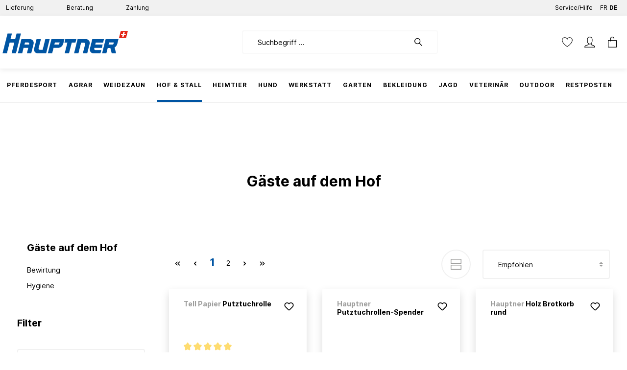

--- FILE ---
content_type: text/html; charset=utf-8
request_url: https://www.google.com/recaptcha/api2/anchor?ar=1&k=6LdzKJMbAAAAALVCtCkzEyD3X3IhbxG2kcp65o46&co=aHR0cHM6Ly9oYXVwdG5lci5jaDo0NDM.&hl=en&v=N67nZn4AqZkNcbeMu4prBgzg&size=invisible&anchor-ms=20000&execute-ms=30000&cb=whfli4kym97x
body_size: 49491
content:
<!DOCTYPE HTML><html dir="ltr" lang="en"><head><meta http-equiv="Content-Type" content="text/html; charset=UTF-8">
<meta http-equiv="X-UA-Compatible" content="IE=edge">
<title>reCAPTCHA</title>
<style type="text/css">
/* cyrillic-ext */
@font-face {
  font-family: 'Roboto';
  font-style: normal;
  font-weight: 400;
  font-stretch: 100%;
  src: url(//fonts.gstatic.com/s/roboto/v48/KFO7CnqEu92Fr1ME7kSn66aGLdTylUAMa3GUBHMdazTgWw.woff2) format('woff2');
  unicode-range: U+0460-052F, U+1C80-1C8A, U+20B4, U+2DE0-2DFF, U+A640-A69F, U+FE2E-FE2F;
}
/* cyrillic */
@font-face {
  font-family: 'Roboto';
  font-style: normal;
  font-weight: 400;
  font-stretch: 100%;
  src: url(//fonts.gstatic.com/s/roboto/v48/KFO7CnqEu92Fr1ME7kSn66aGLdTylUAMa3iUBHMdazTgWw.woff2) format('woff2');
  unicode-range: U+0301, U+0400-045F, U+0490-0491, U+04B0-04B1, U+2116;
}
/* greek-ext */
@font-face {
  font-family: 'Roboto';
  font-style: normal;
  font-weight: 400;
  font-stretch: 100%;
  src: url(//fonts.gstatic.com/s/roboto/v48/KFO7CnqEu92Fr1ME7kSn66aGLdTylUAMa3CUBHMdazTgWw.woff2) format('woff2');
  unicode-range: U+1F00-1FFF;
}
/* greek */
@font-face {
  font-family: 'Roboto';
  font-style: normal;
  font-weight: 400;
  font-stretch: 100%;
  src: url(//fonts.gstatic.com/s/roboto/v48/KFO7CnqEu92Fr1ME7kSn66aGLdTylUAMa3-UBHMdazTgWw.woff2) format('woff2');
  unicode-range: U+0370-0377, U+037A-037F, U+0384-038A, U+038C, U+038E-03A1, U+03A3-03FF;
}
/* math */
@font-face {
  font-family: 'Roboto';
  font-style: normal;
  font-weight: 400;
  font-stretch: 100%;
  src: url(//fonts.gstatic.com/s/roboto/v48/KFO7CnqEu92Fr1ME7kSn66aGLdTylUAMawCUBHMdazTgWw.woff2) format('woff2');
  unicode-range: U+0302-0303, U+0305, U+0307-0308, U+0310, U+0312, U+0315, U+031A, U+0326-0327, U+032C, U+032F-0330, U+0332-0333, U+0338, U+033A, U+0346, U+034D, U+0391-03A1, U+03A3-03A9, U+03B1-03C9, U+03D1, U+03D5-03D6, U+03F0-03F1, U+03F4-03F5, U+2016-2017, U+2034-2038, U+203C, U+2040, U+2043, U+2047, U+2050, U+2057, U+205F, U+2070-2071, U+2074-208E, U+2090-209C, U+20D0-20DC, U+20E1, U+20E5-20EF, U+2100-2112, U+2114-2115, U+2117-2121, U+2123-214F, U+2190, U+2192, U+2194-21AE, U+21B0-21E5, U+21F1-21F2, U+21F4-2211, U+2213-2214, U+2216-22FF, U+2308-230B, U+2310, U+2319, U+231C-2321, U+2336-237A, U+237C, U+2395, U+239B-23B7, U+23D0, U+23DC-23E1, U+2474-2475, U+25AF, U+25B3, U+25B7, U+25BD, U+25C1, U+25CA, U+25CC, U+25FB, U+266D-266F, U+27C0-27FF, U+2900-2AFF, U+2B0E-2B11, U+2B30-2B4C, U+2BFE, U+3030, U+FF5B, U+FF5D, U+1D400-1D7FF, U+1EE00-1EEFF;
}
/* symbols */
@font-face {
  font-family: 'Roboto';
  font-style: normal;
  font-weight: 400;
  font-stretch: 100%;
  src: url(//fonts.gstatic.com/s/roboto/v48/KFO7CnqEu92Fr1ME7kSn66aGLdTylUAMaxKUBHMdazTgWw.woff2) format('woff2');
  unicode-range: U+0001-000C, U+000E-001F, U+007F-009F, U+20DD-20E0, U+20E2-20E4, U+2150-218F, U+2190, U+2192, U+2194-2199, U+21AF, U+21E6-21F0, U+21F3, U+2218-2219, U+2299, U+22C4-22C6, U+2300-243F, U+2440-244A, U+2460-24FF, U+25A0-27BF, U+2800-28FF, U+2921-2922, U+2981, U+29BF, U+29EB, U+2B00-2BFF, U+4DC0-4DFF, U+FFF9-FFFB, U+10140-1018E, U+10190-1019C, U+101A0, U+101D0-101FD, U+102E0-102FB, U+10E60-10E7E, U+1D2C0-1D2D3, U+1D2E0-1D37F, U+1F000-1F0FF, U+1F100-1F1AD, U+1F1E6-1F1FF, U+1F30D-1F30F, U+1F315, U+1F31C, U+1F31E, U+1F320-1F32C, U+1F336, U+1F378, U+1F37D, U+1F382, U+1F393-1F39F, U+1F3A7-1F3A8, U+1F3AC-1F3AF, U+1F3C2, U+1F3C4-1F3C6, U+1F3CA-1F3CE, U+1F3D4-1F3E0, U+1F3ED, U+1F3F1-1F3F3, U+1F3F5-1F3F7, U+1F408, U+1F415, U+1F41F, U+1F426, U+1F43F, U+1F441-1F442, U+1F444, U+1F446-1F449, U+1F44C-1F44E, U+1F453, U+1F46A, U+1F47D, U+1F4A3, U+1F4B0, U+1F4B3, U+1F4B9, U+1F4BB, U+1F4BF, U+1F4C8-1F4CB, U+1F4D6, U+1F4DA, U+1F4DF, U+1F4E3-1F4E6, U+1F4EA-1F4ED, U+1F4F7, U+1F4F9-1F4FB, U+1F4FD-1F4FE, U+1F503, U+1F507-1F50B, U+1F50D, U+1F512-1F513, U+1F53E-1F54A, U+1F54F-1F5FA, U+1F610, U+1F650-1F67F, U+1F687, U+1F68D, U+1F691, U+1F694, U+1F698, U+1F6AD, U+1F6B2, U+1F6B9-1F6BA, U+1F6BC, U+1F6C6-1F6CF, U+1F6D3-1F6D7, U+1F6E0-1F6EA, U+1F6F0-1F6F3, U+1F6F7-1F6FC, U+1F700-1F7FF, U+1F800-1F80B, U+1F810-1F847, U+1F850-1F859, U+1F860-1F887, U+1F890-1F8AD, U+1F8B0-1F8BB, U+1F8C0-1F8C1, U+1F900-1F90B, U+1F93B, U+1F946, U+1F984, U+1F996, U+1F9E9, U+1FA00-1FA6F, U+1FA70-1FA7C, U+1FA80-1FA89, U+1FA8F-1FAC6, U+1FACE-1FADC, U+1FADF-1FAE9, U+1FAF0-1FAF8, U+1FB00-1FBFF;
}
/* vietnamese */
@font-face {
  font-family: 'Roboto';
  font-style: normal;
  font-weight: 400;
  font-stretch: 100%;
  src: url(//fonts.gstatic.com/s/roboto/v48/KFO7CnqEu92Fr1ME7kSn66aGLdTylUAMa3OUBHMdazTgWw.woff2) format('woff2');
  unicode-range: U+0102-0103, U+0110-0111, U+0128-0129, U+0168-0169, U+01A0-01A1, U+01AF-01B0, U+0300-0301, U+0303-0304, U+0308-0309, U+0323, U+0329, U+1EA0-1EF9, U+20AB;
}
/* latin-ext */
@font-face {
  font-family: 'Roboto';
  font-style: normal;
  font-weight: 400;
  font-stretch: 100%;
  src: url(//fonts.gstatic.com/s/roboto/v48/KFO7CnqEu92Fr1ME7kSn66aGLdTylUAMa3KUBHMdazTgWw.woff2) format('woff2');
  unicode-range: U+0100-02BA, U+02BD-02C5, U+02C7-02CC, U+02CE-02D7, U+02DD-02FF, U+0304, U+0308, U+0329, U+1D00-1DBF, U+1E00-1E9F, U+1EF2-1EFF, U+2020, U+20A0-20AB, U+20AD-20C0, U+2113, U+2C60-2C7F, U+A720-A7FF;
}
/* latin */
@font-face {
  font-family: 'Roboto';
  font-style: normal;
  font-weight: 400;
  font-stretch: 100%;
  src: url(//fonts.gstatic.com/s/roboto/v48/KFO7CnqEu92Fr1ME7kSn66aGLdTylUAMa3yUBHMdazQ.woff2) format('woff2');
  unicode-range: U+0000-00FF, U+0131, U+0152-0153, U+02BB-02BC, U+02C6, U+02DA, U+02DC, U+0304, U+0308, U+0329, U+2000-206F, U+20AC, U+2122, U+2191, U+2193, U+2212, U+2215, U+FEFF, U+FFFD;
}
/* cyrillic-ext */
@font-face {
  font-family: 'Roboto';
  font-style: normal;
  font-weight: 500;
  font-stretch: 100%;
  src: url(//fonts.gstatic.com/s/roboto/v48/KFO7CnqEu92Fr1ME7kSn66aGLdTylUAMa3GUBHMdazTgWw.woff2) format('woff2');
  unicode-range: U+0460-052F, U+1C80-1C8A, U+20B4, U+2DE0-2DFF, U+A640-A69F, U+FE2E-FE2F;
}
/* cyrillic */
@font-face {
  font-family: 'Roboto';
  font-style: normal;
  font-weight: 500;
  font-stretch: 100%;
  src: url(//fonts.gstatic.com/s/roboto/v48/KFO7CnqEu92Fr1ME7kSn66aGLdTylUAMa3iUBHMdazTgWw.woff2) format('woff2');
  unicode-range: U+0301, U+0400-045F, U+0490-0491, U+04B0-04B1, U+2116;
}
/* greek-ext */
@font-face {
  font-family: 'Roboto';
  font-style: normal;
  font-weight: 500;
  font-stretch: 100%;
  src: url(//fonts.gstatic.com/s/roboto/v48/KFO7CnqEu92Fr1ME7kSn66aGLdTylUAMa3CUBHMdazTgWw.woff2) format('woff2');
  unicode-range: U+1F00-1FFF;
}
/* greek */
@font-face {
  font-family: 'Roboto';
  font-style: normal;
  font-weight: 500;
  font-stretch: 100%;
  src: url(//fonts.gstatic.com/s/roboto/v48/KFO7CnqEu92Fr1ME7kSn66aGLdTylUAMa3-UBHMdazTgWw.woff2) format('woff2');
  unicode-range: U+0370-0377, U+037A-037F, U+0384-038A, U+038C, U+038E-03A1, U+03A3-03FF;
}
/* math */
@font-face {
  font-family: 'Roboto';
  font-style: normal;
  font-weight: 500;
  font-stretch: 100%;
  src: url(//fonts.gstatic.com/s/roboto/v48/KFO7CnqEu92Fr1ME7kSn66aGLdTylUAMawCUBHMdazTgWw.woff2) format('woff2');
  unicode-range: U+0302-0303, U+0305, U+0307-0308, U+0310, U+0312, U+0315, U+031A, U+0326-0327, U+032C, U+032F-0330, U+0332-0333, U+0338, U+033A, U+0346, U+034D, U+0391-03A1, U+03A3-03A9, U+03B1-03C9, U+03D1, U+03D5-03D6, U+03F0-03F1, U+03F4-03F5, U+2016-2017, U+2034-2038, U+203C, U+2040, U+2043, U+2047, U+2050, U+2057, U+205F, U+2070-2071, U+2074-208E, U+2090-209C, U+20D0-20DC, U+20E1, U+20E5-20EF, U+2100-2112, U+2114-2115, U+2117-2121, U+2123-214F, U+2190, U+2192, U+2194-21AE, U+21B0-21E5, U+21F1-21F2, U+21F4-2211, U+2213-2214, U+2216-22FF, U+2308-230B, U+2310, U+2319, U+231C-2321, U+2336-237A, U+237C, U+2395, U+239B-23B7, U+23D0, U+23DC-23E1, U+2474-2475, U+25AF, U+25B3, U+25B7, U+25BD, U+25C1, U+25CA, U+25CC, U+25FB, U+266D-266F, U+27C0-27FF, U+2900-2AFF, U+2B0E-2B11, U+2B30-2B4C, U+2BFE, U+3030, U+FF5B, U+FF5D, U+1D400-1D7FF, U+1EE00-1EEFF;
}
/* symbols */
@font-face {
  font-family: 'Roboto';
  font-style: normal;
  font-weight: 500;
  font-stretch: 100%;
  src: url(//fonts.gstatic.com/s/roboto/v48/KFO7CnqEu92Fr1ME7kSn66aGLdTylUAMaxKUBHMdazTgWw.woff2) format('woff2');
  unicode-range: U+0001-000C, U+000E-001F, U+007F-009F, U+20DD-20E0, U+20E2-20E4, U+2150-218F, U+2190, U+2192, U+2194-2199, U+21AF, U+21E6-21F0, U+21F3, U+2218-2219, U+2299, U+22C4-22C6, U+2300-243F, U+2440-244A, U+2460-24FF, U+25A0-27BF, U+2800-28FF, U+2921-2922, U+2981, U+29BF, U+29EB, U+2B00-2BFF, U+4DC0-4DFF, U+FFF9-FFFB, U+10140-1018E, U+10190-1019C, U+101A0, U+101D0-101FD, U+102E0-102FB, U+10E60-10E7E, U+1D2C0-1D2D3, U+1D2E0-1D37F, U+1F000-1F0FF, U+1F100-1F1AD, U+1F1E6-1F1FF, U+1F30D-1F30F, U+1F315, U+1F31C, U+1F31E, U+1F320-1F32C, U+1F336, U+1F378, U+1F37D, U+1F382, U+1F393-1F39F, U+1F3A7-1F3A8, U+1F3AC-1F3AF, U+1F3C2, U+1F3C4-1F3C6, U+1F3CA-1F3CE, U+1F3D4-1F3E0, U+1F3ED, U+1F3F1-1F3F3, U+1F3F5-1F3F7, U+1F408, U+1F415, U+1F41F, U+1F426, U+1F43F, U+1F441-1F442, U+1F444, U+1F446-1F449, U+1F44C-1F44E, U+1F453, U+1F46A, U+1F47D, U+1F4A3, U+1F4B0, U+1F4B3, U+1F4B9, U+1F4BB, U+1F4BF, U+1F4C8-1F4CB, U+1F4D6, U+1F4DA, U+1F4DF, U+1F4E3-1F4E6, U+1F4EA-1F4ED, U+1F4F7, U+1F4F9-1F4FB, U+1F4FD-1F4FE, U+1F503, U+1F507-1F50B, U+1F50D, U+1F512-1F513, U+1F53E-1F54A, U+1F54F-1F5FA, U+1F610, U+1F650-1F67F, U+1F687, U+1F68D, U+1F691, U+1F694, U+1F698, U+1F6AD, U+1F6B2, U+1F6B9-1F6BA, U+1F6BC, U+1F6C6-1F6CF, U+1F6D3-1F6D7, U+1F6E0-1F6EA, U+1F6F0-1F6F3, U+1F6F7-1F6FC, U+1F700-1F7FF, U+1F800-1F80B, U+1F810-1F847, U+1F850-1F859, U+1F860-1F887, U+1F890-1F8AD, U+1F8B0-1F8BB, U+1F8C0-1F8C1, U+1F900-1F90B, U+1F93B, U+1F946, U+1F984, U+1F996, U+1F9E9, U+1FA00-1FA6F, U+1FA70-1FA7C, U+1FA80-1FA89, U+1FA8F-1FAC6, U+1FACE-1FADC, U+1FADF-1FAE9, U+1FAF0-1FAF8, U+1FB00-1FBFF;
}
/* vietnamese */
@font-face {
  font-family: 'Roboto';
  font-style: normal;
  font-weight: 500;
  font-stretch: 100%;
  src: url(//fonts.gstatic.com/s/roboto/v48/KFO7CnqEu92Fr1ME7kSn66aGLdTylUAMa3OUBHMdazTgWw.woff2) format('woff2');
  unicode-range: U+0102-0103, U+0110-0111, U+0128-0129, U+0168-0169, U+01A0-01A1, U+01AF-01B0, U+0300-0301, U+0303-0304, U+0308-0309, U+0323, U+0329, U+1EA0-1EF9, U+20AB;
}
/* latin-ext */
@font-face {
  font-family: 'Roboto';
  font-style: normal;
  font-weight: 500;
  font-stretch: 100%;
  src: url(//fonts.gstatic.com/s/roboto/v48/KFO7CnqEu92Fr1ME7kSn66aGLdTylUAMa3KUBHMdazTgWw.woff2) format('woff2');
  unicode-range: U+0100-02BA, U+02BD-02C5, U+02C7-02CC, U+02CE-02D7, U+02DD-02FF, U+0304, U+0308, U+0329, U+1D00-1DBF, U+1E00-1E9F, U+1EF2-1EFF, U+2020, U+20A0-20AB, U+20AD-20C0, U+2113, U+2C60-2C7F, U+A720-A7FF;
}
/* latin */
@font-face {
  font-family: 'Roboto';
  font-style: normal;
  font-weight: 500;
  font-stretch: 100%;
  src: url(//fonts.gstatic.com/s/roboto/v48/KFO7CnqEu92Fr1ME7kSn66aGLdTylUAMa3yUBHMdazQ.woff2) format('woff2');
  unicode-range: U+0000-00FF, U+0131, U+0152-0153, U+02BB-02BC, U+02C6, U+02DA, U+02DC, U+0304, U+0308, U+0329, U+2000-206F, U+20AC, U+2122, U+2191, U+2193, U+2212, U+2215, U+FEFF, U+FFFD;
}
/* cyrillic-ext */
@font-face {
  font-family: 'Roboto';
  font-style: normal;
  font-weight: 900;
  font-stretch: 100%;
  src: url(//fonts.gstatic.com/s/roboto/v48/KFO7CnqEu92Fr1ME7kSn66aGLdTylUAMa3GUBHMdazTgWw.woff2) format('woff2');
  unicode-range: U+0460-052F, U+1C80-1C8A, U+20B4, U+2DE0-2DFF, U+A640-A69F, U+FE2E-FE2F;
}
/* cyrillic */
@font-face {
  font-family: 'Roboto';
  font-style: normal;
  font-weight: 900;
  font-stretch: 100%;
  src: url(//fonts.gstatic.com/s/roboto/v48/KFO7CnqEu92Fr1ME7kSn66aGLdTylUAMa3iUBHMdazTgWw.woff2) format('woff2');
  unicode-range: U+0301, U+0400-045F, U+0490-0491, U+04B0-04B1, U+2116;
}
/* greek-ext */
@font-face {
  font-family: 'Roboto';
  font-style: normal;
  font-weight: 900;
  font-stretch: 100%;
  src: url(//fonts.gstatic.com/s/roboto/v48/KFO7CnqEu92Fr1ME7kSn66aGLdTylUAMa3CUBHMdazTgWw.woff2) format('woff2');
  unicode-range: U+1F00-1FFF;
}
/* greek */
@font-face {
  font-family: 'Roboto';
  font-style: normal;
  font-weight: 900;
  font-stretch: 100%;
  src: url(//fonts.gstatic.com/s/roboto/v48/KFO7CnqEu92Fr1ME7kSn66aGLdTylUAMa3-UBHMdazTgWw.woff2) format('woff2');
  unicode-range: U+0370-0377, U+037A-037F, U+0384-038A, U+038C, U+038E-03A1, U+03A3-03FF;
}
/* math */
@font-face {
  font-family: 'Roboto';
  font-style: normal;
  font-weight: 900;
  font-stretch: 100%;
  src: url(//fonts.gstatic.com/s/roboto/v48/KFO7CnqEu92Fr1ME7kSn66aGLdTylUAMawCUBHMdazTgWw.woff2) format('woff2');
  unicode-range: U+0302-0303, U+0305, U+0307-0308, U+0310, U+0312, U+0315, U+031A, U+0326-0327, U+032C, U+032F-0330, U+0332-0333, U+0338, U+033A, U+0346, U+034D, U+0391-03A1, U+03A3-03A9, U+03B1-03C9, U+03D1, U+03D5-03D6, U+03F0-03F1, U+03F4-03F5, U+2016-2017, U+2034-2038, U+203C, U+2040, U+2043, U+2047, U+2050, U+2057, U+205F, U+2070-2071, U+2074-208E, U+2090-209C, U+20D0-20DC, U+20E1, U+20E5-20EF, U+2100-2112, U+2114-2115, U+2117-2121, U+2123-214F, U+2190, U+2192, U+2194-21AE, U+21B0-21E5, U+21F1-21F2, U+21F4-2211, U+2213-2214, U+2216-22FF, U+2308-230B, U+2310, U+2319, U+231C-2321, U+2336-237A, U+237C, U+2395, U+239B-23B7, U+23D0, U+23DC-23E1, U+2474-2475, U+25AF, U+25B3, U+25B7, U+25BD, U+25C1, U+25CA, U+25CC, U+25FB, U+266D-266F, U+27C0-27FF, U+2900-2AFF, U+2B0E-2B11, U+2B30-2B4C, U+2BFE, U+3030, U+FF5B, U+FF5D, U+1D400-1D7FF, U+1EE00-1EEFF;
}
/* symbols */
@font-face {
  font-family: 'Roboto';
  font-style: normal;
  font-weight: 900;
  font-stretch: 100%;
  src: url(//fonts.gstatic.com/s/roboto/v48/KFO7CnqEu92Fr1ME7kSn66aGLdTylUAMaxKUBHMdazTgWw.woff2) format('woff2');
  unicode-range: U+0001-000C, U+000E-001F, U+007F-009F, U+20DD-20E0, U+20E2-20E4, U+2150-218F, U+2190, U+2192, U+2194-2199, U+21AF, U+21E6-21F0, U+21F3, U+2218-2219, U+2299, U+22C4-22C6, U+2300-243F, U+2440-244A, U+2460-24FF, U+25A0-27BF, U+2800-28FF, U+2921-2922, U+2981, U+29BF, U+29EB, U+2B00-2BFF, U+4DC0-4DFF, U+FFF9-FFFB, U+10140-1018E, U+10190-1019C, U+101A0, U+101D0-101FD, U+102E0-102FB, U+10E60-10E7E, U+1D2C0-1D2D3, U+1D2E0-1D37F, U+1F000-1F0FF, U+1F100-1F1AD, U+1F1E6-1F1FF, U+1F30D-1F30F, U+1F315, U+1F31C, U+1F31E, U+1F320-1F32C, U+1F336, U+1F378, U+1F37D, U+1F382, U+1F393-1F39F, U+1F3A7-1F3A8, U+1F3AC-1F3AF, U+1F3C2, U+1F3C4-1F3C6, U+1F3CA-1F3CE, U+1F3D4-1F3E0, U+1F3ED, U+1F3F1-1F3F3, U+1F3F5-1F3F7, U+1F408, U+1F415, U+1F41F, U+1F426, U+1F43F, U+1F441-1F442, U+1F444, U+1F446-1F449, U+1F44C-1F44E, U+1F453, U+1F46A, U+1F47D, U+1F4A3, U+1F4B0, U+1F4B3, U+1F4B9, U+1F4BB, U+1F4BF, U+1F4C8-1F4CB, U+1F4D6, U+1F4DA, U+1F4DF, U+1F4E3-1F4E6, U+1F4EA-1F4ED, U+1F4F7, U+1F4F9-1F4FB, U+1F4FD-1F4FE, U+1F503, U+1F507-1F50B, U+1F50D, U+1F512-1F513, U+1F53E-1F54A, U+1F54F-1F5FA, U+1F610, U+1F650-1F67F, U+1F687, U+1F68D, U+1F691, U+1F694, U+1F698, U+1F6AD, U+1F6B2, U+1F6B9-1F6BA, U+1F6BC, U+1F6C6-1F6CF, U+1F6D3-1F6D7, U+1F6E0-1F6EA, U+1F6F0-1F6F3, U+1F6F7-1F6FC, U+1F700-1F7FF, U+1F800-1F80B, U+1F810-1F847, U+1F850-1F859, U+1F860-1F887, U+1F890-1F8AD, U+1F8B0-1F8BB, U+1F8C0-1F8C1, U+1F900-1F90B, U+1F93B, U+1F946, U+1F984, U+1F996, U+1F9E9, U+1FA00-1FA6F, U+1FA70-1FA7C, U+1FA80-1FA89, U+1FA8F-1FAC6, U+1FACE-1FADC, U+1FADF-1FAE9, U+1FAF0-1FAF8, U+1FB00-1FBFF;
}
/* vietnamese */
@font-face {
  font-family: 'Roboto';
  font-style: normal;
  font-weight: 900;
  font-stretch: 100%;
  src: url(//fonts.gstatic.com/s/roboto/v48/KFO7CnqEu92Fr1ME7kSn66aGLdTylUAMa3OUBHMdazTgWw.woff2) format('woff2');
  unicode-range: U+0102-0103, U+0110-0111, U+0128-0129, U+0168-0169, U+01A0-01A1, U+01AF-01B0, U+0300-0301, U+0303-0304, U+0308-0309, U+0323, U+0329, U+1EA0-1EF9, U+20AB;
}
/* latin-ext */
@font-face {
  font-family: 'Roboto';
  font-style: normal;
  font-weight: 900;
  font-stretch: 100%;
  src: url(//fonts.gstatic.com/s/roboto/v48/KFO7CnqEu92Fr1ME7kSn66aGLdTylUAMa3KUBHMdazTgWw.woff2) format('woff2');
  unicode-range: U+0100-02BA, U+02BD-02C5, U+02C7-02CC, U+02CE-02D7, U+02DD-02FF, U+0304, U+0308, U+0329, U+1D00-1DBF, U+1E00-1E9F, U+1EF2-1EFF, U+2020, U+20A0-20AB, U+20AD-20C0, U+2113, U+2C60-2C7F, U+A720-A7FF;
}
/* latin */
@font-face {
  font-family: 'Roboto';
  font-style: normal;
  font-weight: 900;
  font-stretch: 100%;
  src: url(//fonts.gstatic.com/s/roboto/v48/KFO7CnqEu92Fr1ME7kSn66aGLdTylUAMa3yUBHMdazQ.woff2) format('woff2');
  unicode-range: U+0000-00FF, U+0131, U+0152-0153, U+02BB-02BC, U+02C6, U+02DA, U+02DC, U+0304, U+0308, U+0329, U+2000-206F, U+20AC, U+2122, U+2191, U+2193, U+2212, U+2215, U+FEFF, U+FFFD;
}

</style>
<link rel="stylesheet" type="text/css" href="https://www.gstatic.com/recaptcha/releases/N67nZn4AqZkNcbeMu4prBgzg/styles__ltr.css">
<script nonce="jCZbOgCvV3lIZ3_G9fUtaQ" type="text/javascript">window['__recaptcha_api'] = 'https://www.google.com/recaptcha/api2/';</script>
<script type="text/javascript" src="https://www.gstatic.com/recaptcha/releases/N67nZn4AqZkNcbeMu4prBgzg/recaptcha__en.js" nonce="jCZbOgCvV3lIZ3_G9fUtaQ">
      
    </script></head>
<body><div id="rc-anchor-alert" class="rc-anchor-alert"></div>
<input type="hidden" id="recaptcha-token" value="[base64]">
<script type="text/javascript" nonce="jCZbOgCvV3lIZ3_G9fUtaQ">
      recaptcha.anchor.Main.init("[\x22ainput\x22,[\x22bgdata\x22,\x22\x22,\[base64]/[base64]/[base64]/bmV3IHJbeF0oY1swXSk6RT09Mj9uZXcgclt4XShjWzBdLGNbMV0pOkU9PTM/bmV3IHJbeF0oY1swXSxjWzFdLGNbMl0pOkU9PTQ/[base64]/[base64]/[base64]/[base64]/[base64]/[base64]/[base64]/[base64]\x22,\[base64]\\u003d\\u003d\x22,\x22J8K3HDcrY3szAA0xwrDClmTDqg/CvcO2w6EvwpUmw6zDisK/w71sRMO9woHDu8OEJQ7CnmbDgsKfwqA8wpckw4Q/LV7CtWBrw7cOfybCmMOpEsOOSHnCukIIIMOawqcRdW8KJ8ODw4bCqCUvwobDscK8w4vDjMOFHRtWU8KCwrzCssOsXj/Cg8Ocw6nChCfCmcOYwqHCtsKKwrJVPgjClsKGUcOcaiLCq8K6wrPClj8QwonDl1wawoDCsww6wq/CoMKlwqF2w6QVwojDmcKdSsOswo3Dqidfw4Eqwr9bw5LDqcKtw5ktw7JjNsOgJCzDhnXDosOow54Bw7gQw5w4w4ofSxZFA8KRGMKbwpU9Cl7DpxTDo8OVQ3AfEsK+E0xmw4scw4HDicOqw6/Cg8K0BMK+ZMOKX33DrcK2J8KVw7LCncOSDsOlwqXCl2TDuW/DrTPDgCo5AcKyB8O1Rz3DgcKLEFwbw4zCni7CjmkxwpXDvMKcw7MKwq3CuMOeE8KKNMKWKMOGwrMTOz7CqU99Yg7Ch8OsahEpP8KDwosbwoklQcOPw7BXw71xwqhTVcOCK8K8w7NefzZuw7BHwoHCucOVW8OjZT7CjsOUw5dYw7/DjcKPUsOXw5PDq8Omwo4+w77Cl8O/BEXDjnwzwqPDscOHZ2JuWcOYC0bDi8KewqhYw7vDjMOTwrI8wqTDtEx4w7FgwoA/wqsaYC7CiWnCi2DClFzCu8OYdELCvF9RbsK9aCPCjsOrw7AJDDpbYXlnBsOUw7DCkMOGLnjDkRQPGkAMYHLCvzNLUiAVXQU6UcKUPk7Dt8O3IMKAwo/DjcKsW08+RTDCnsOYdcKZw7XDtk3DsXnDpcOfwrTCnT9YOMKzwqfCgirCoHfCqsKKwqLDmsOKUklrMH3DokUbfxVEI8OpworCq3h6aVZzQyHCvcKcasOpfMOWFsK2P8OjwpRqKgXDqcO0HVTDmcKFw5gCOMOFw5d4wpXCpndKwo/DulU4FMOUbsOdWMOgWlfCvkXDpyt4wpXDuR/CoXUyFWHDq8K2OcOOYS/DrF56KcKVwppGMgnCgCxLw5ppw7DCncO5wp9TXWzCvTXCvSg2w73Dkj0bwr/[base64]/[base64]/DkHjCjmYEwrUUwp7CvsO4J8K+LjTDn1Y4SsOhwq/ChWd2RC8uwpTDkSBPw694eX3DkjfCq0QoMMKvw57Dh8KSw4oURmnDocOpw57DjsOXOsOkXMOXb8KTw6bDpmHDiGXDgsO+EMKlHCfClHhmasKMw6QLKMOIwp0EA8Kdw6F4wqV8D8OewqDDj8KzR2g9w5HCjMKvLRzDsWDCi8OjJQDDghxmGk9ww7bClW3DsxLDjxk1QV/[base64]/w4nCmX/[base64]/[base64]/[base64]/DtsOlODPCpcKfdRjCu8OZwrdywoLDuMKtwrxVaMOVwq9lwpsKwq/[base64]/DncKuAhfDosKsw6F6UThcw6ZEEMOAw57Ci8O4EkYawrgkVMOSwpl7JiZgw7I6WlXDi8O6fjHDnTAIUcORw6nCscOtw4LCu8Oxw4krworDvMKMwpgRw4nDgcOww5vCnsK1YA01w6jCi8Omw4XDqwk9GT9Ow7/[base64]/ChCDClhjDom0ew6nDrMKiNwc7w6taQsOwwoUrYcO/fGZkV8KqI8OETsOJwr3CjG7ChEo0L8OWNBHDoMKuwrnDoC9AwpJkHMOeHsOew6PDryR8w6nDjCFCwr/CisK8w7PDk8OUwqDDnnDDgnAEw4rCizzDoMKXNB5Cw5zCqsK3MHPCmsKGw5wrB2/DiEHClsKywoLClT0hwozDsDbDvcO3wpQgw4Iew73Dtj8dFMKLw4fDknoNK8ObL8KNOBXDoMKoVm/CvMKnw6xvwqcvPRrCgsOiwqM8T8OZwosJXsOnR8OEGcOxDwhew7Qbwpxfw6bDiWHCqg7CvcOGwrXCsMK/[base64]/DvcKJwpVYwr3CrMOEwr/DqCbDssKcw5rCuzoEwqPCpxPDpsOUCDcpWgPDgcKNJRTCq8KWw6Q1w4nCjVc5w6Vyw7nCsgDCvcO5wr/ClMOgNsOwL8OtAcO3CcKQw6VWT8Oxw5zDqF5lVMOOKsKCYcO9AcONGQPCo8KHwrsCfEPCkD3DlcOVwpDDiAMpw75hwo/DizDCuVRgwqPDicKow7zDv1NYw7gcJ8OlLsKQwp5bdsOPKR44wojCsSzDssOZwoI6d8O+Oy4ZwoYkwpQUHBjDvjxDw4liw40Qw7fCkVjCjkpuw5LDpAc6CFbClVtqwqrCmmbDhWrDvMKFeHIlw6jCgB3DgDvCv8Kkw7nCpMKAwqlewp0FRg/Csmk+w77CgMOzV8KrwqfCv8O6wpseLcKbB8Kow6wZw6cfRUAwcx3DnsO+w7vDlivCpWrDvmbDukwETVQRaAPCu8O/a0J5w6jCoMKgw6VoJMOnw7FRYwLCmW00w7rCtcOJw4fDgllbYxPCvil6wrAUJsOBwpzClhrDtsOLwr5ewok6w5lFw6oYwqvDhMO1w7PCsMOhNMO9w5BTw5jDpTkqcMKgJcKTw6DCt8K4wqHDscOWQ8K/w5/[base64]/wqHCsnHDpcO7w44YHEZCw4PCk8OgwpYFw4PCu0vCmCnDlW0Ow7LCq8Kiw57DlsK4wrXCmHRRw6Qwe8KrCkHClwPDjBArwoEwJlUQKMOvwplFLlkafVzDthrCiMO5EsOBd2DCrmNuw69UwrfClmVvw49PURnCgsOEw7xdw5PCmsOOOXE2wo7Dk8Kkw7FnKMO2w69Bw5/Do8OJwpsWw4VYw77DmMOOeRHCnEPCvMO4YxpgwodaAFLDnsKMC8Kcw49Kw7VCw5DDkcKawol8wqjCpcOZwrfCjlZzRgvCnMOIwozDq1Now7l3wqHDi1J7wqnDo3jDj8KRw5VVw6XDmsOuwoEMXsKAK8OqwozCosKRwopoSVwww5ZVwr7DuHnCkhA1Hmc0Ci/CucKVC8Omwrx/M8KUTcKKZm9Td8OAcwInwqU/w6g8TMKfbcOSwp7Cu3XChQUpGsKYwpfClxY4K8O7BMO6fyQYw6nDh8KGD0XDlMKvw7YWZibDm8KKw7NhacKCTVbDskZVwoM2wr/[base64]/DscKPwpFYwpTDtjkBKyfCgcKKw5YnHkkjwodkw5UrEcKRw7DCujkUw7QpbRXDqMO4wq9/woLDpMOEc8KHTnV3DAMjDcOyw5HDlMKBZy0/w4Qlw5DCs8OqwpUgwqvDr3wZwpLCrAXCnxbCv8O9woNXwqfCi8OOw6xbw53DvsKawqvDhcOVEMOuF2/CrnoNwrvDhsK7w4syw6PDpcOHw4J6FxDDn8Kvwo4vwrEjwrrDrVYUw6EWwojCilhNwqQHOwTCucOXwpgkPy8GwoPCi8KnHlhOb8Khw7dFwpFKLjcGTcOXwoFaH0A+HjkKwpFAAcOjw6NPwqwtw5PCpsKfwp51IMKOXW/[base64]/CoB8FJcOkD8K6NsOhw41lWxLDksOTw7TDjcONwrfCssKFw4svE8KSwo3DsMOSWiHCp8OPVcOQw7U/wrfCscKIwoxfGsOoTsKZwoxTwpTCmMO/OXDDrMOtw5DDm1k5wrceWsKkwpJVeGrDqMKYNkZGw5bCuXtkwpLDnn3CllPDqi3CrStWw7zDucKOwrPCrMOFw7VxacKzfsOPccOCN1/ChMOkLwZIw5fDnWBLw7lAeilfDhMgwqHDlcOAw7zCp8KswogKwoYwbyJswqNqKU7CjsOIw5LCnsONw6XDhFrDtkUAwoXCjsObBsOTOgnDt1PDi23CmMK/[base64]/[base64]/Dp8KbA8K+fMKeC8Kjwo0owr7Dl1MOw6VbDDAbw4/DusOXwofDgmlXecOdw4DDq8O5TsOyB8OCcz4kw7JpwoPCicK0w6bDj8OsC8OQwrJdwrgseMO9wpbCqWZGbsO8FcOuwrtMIFrDpmvDg3nDjFDDrsKVw6hQw5LDrMOgw517Ej3CqRLCohNTwo5aVE/DiQvCn8K3w5EjDgMcwpDCu8O2w73Ds8KGNgAuw7wnwrkDOQdeScK8diHCrsOtw63Cm8Ofwq/Cl8OGw6nCiynCtsKxHALDsn8PAHhvwpnDp8OiEcKXAMKAD2/Dl8KMw4wqfsKLDF5YUMKbZMK/diDCiTDDo8OZw4/[base64]/[base64]/ChsKMH8KpPMKNYj0QUcOVNcK9AsKMw4UhwqJfYCZvX8K8w40vXcOpw6TDs8Owwr8NGhfCscOUA8K2wpzCrW/[base64]/DnB/Cg8OMMw3DoMKWc0ELw6g9w63CjUTDgXXDtsKQw6cCP3DDmX3DksKlaMOwVcOLf8KAP3XDiyRMwpNRfMOiOx91IQ1GwpDDgMK9HnHCnMORw6XDkMOMQm9mUxbDv8OEfsOzYxcaPEl/wpnCpSYpw6LDrMOsWFUMworDrMKdwpNjw4sPw7jChl5yw6MCDDJtw4nDpsKbwq3CgH3DhzsaccKfecODw5PDsMOxwq92OiF/eCMMSsOAesKXMcOKDHvCisKJRMKOIsKYwoXChhjCiSAHYFo2w5vDssOMNx3CjMKmJU/CtMKzRlnDuQ/Cm1vDtBjCsMKGwp8nw67Cn0c6dnnCnMKfesKbwr4Tb2fCksOnHyVAwqkcCwYULGs4w7rCvMOCwqwgwrXCi8KcQsODKMKTdR7Dt8KHf8ObHcOYw7hGdB3CpcOrNsOfAcKMwoxMbwd0wpXCr2QlN8KPwp7DisKNw4low6/ClTskIQdNaMKIBcKHw4I/wpx2bsKcckhuwq3Di2fDpFPCjsKmw5TCmMKOwpojwoNLP8OCw67CucKNYmHCuBZJwrbDuEt7w40eXsKwfsOmNAsnwrtwOMOGwqvCtsKtH8KvIsO+w7FFc17CrcKeOsKlb8KpMH4IwqFuw48NZ8ORwr3CqsOhwoR/NcKcaAQKw4oTw7jCjXLDrcKFw5M4wrPDoMKTHsOhMcOLc1JywqB+PiPDnsKnHQxpw5jCvcKHVsOoOlbCj0XCuRsrdcKoQMOLZMOMKsOtc8OhPsKSw7DCoA/Dim7DhMKQRWXCpx3CkcKoYsOhwr/DrcOCw7NGw5jCpkUmB23CqsK9w7PDsxTDrsKZwr8Yc8OgAsKpYsOdw7pPw63Dtm/CsnjCpXTDpSPDqhfDtMObwqt9w6bCvcOawqZvwppowqQVwohbwqPDq8KOcRfDux3CkznCpMOPdMO6SMKcCsOFYcOHDsKZayNGRhPCtMKjEMOCwo85NlgAG8OzwoBoesOuHcOwAcK9w5HDpMO+wpNqR8OsDi7CqS/CpUfCgmXDv1EcwrlVXEAAUMK/wqPDqX/DqycKw4jCsxnDuMO0bsK0wqxtwofDgsKfwrQ2wonClcK/w7J/[base64]/MsKoIQF9JMKRw4QswpvCmcOZTMKJZ0lzwq3DvjvCrnU2Mz/DlcOIwpZEw419wr/CnFvCnMOLQsKVwosIOMO3AsKBw6LDlW8kHMO/[base64]/wpYvwpwXOkUTD8OWw77DoAjCu35IUQPDjsOwcsO+wq7DjsOqw4jCjMKbwozCvVdAw4VyW8KtGsOww7fDm1NAwqZ+VMKMCsKZw5rDmsOvwpNWFMKJwo81MMKhdxBJw7PCrcO+wo/CilNkbws3VMK0wqfCuzBMw4ZEVcKswqYzSsKNwqrDrDhHwoYFwp9iwoA/wpfCh0HCgMKZBwXCpFrCq8OeFV/[base64]/DgC9mw41lai06w4fDjMKVw4PCicKyc1bDnGXCs8KdSBs2FW/DosOBB8KcfE5xJiZpSkPDg8KOAX0qUU8twp/CuynDhMKMwolbwr/CmhtnwrdIw5NXVXDDv8OEE8OfwonCo8KoZsOIasOsDzVnBi1jPgtUwr7DpVnCkF0lCQ7DvcKrZUvDtcKbSHPCiRwAF8KjcCfDv8KTwpzDjUowacK0aMKwwogVwqbCv8OZVjw+w6TChMOiwrc1XCvClcOzw59Nw5fCosOIAsOLFxh3wqDCt8O4w61jwr/Ch37DizclXsKAwpEVDEkfGMK2esOewr/DlMKew4PDmcKzw6BPwoDCqsO7AcOiD8OeXxvCq8OywoAfwpAnwqs3GyvChjHCjQR4IMODEm/Du8KKNcKAeUvCh8OfPsOpXETDjMOJVyXDuDbDnsOjIMKyFRfDsMKYfHE+WGk7csO0Pyk6w71RH8KFw6dLw4/Cpl9OwoDCrMK4w7bDksK2LcKcXhg0HxQLdXzDg8OlORhlFMKbK2nCjMK9wqHDsGIwwrzCj8OsbXJdwq4/bsK3e8KCHSrCu8Kjw70oT0DCmsOCI8Omwo4lwrvDiUrCogHDmCtpw5Mlwr7DrMOOwpo7BFfDrMKfwrrDlg8ow7/CusK5XsK1wofDrE/DisOuwqzDsMKiwq7ClcKDwrPDiXXDusOJw41WeQQWwrDCmMOww4zDnFYdMxbCtFpdTcKiHsOJw7LDjMKxwo9/wqZQL8KCbCHCvivDtXrClcKdZ8Ouw4VubcOvRsOOwpbCicOIIMOTW8KEw77CjH4WK8OpSCrCm1fDlCDDml0Iw7YPB2TDj8KpwqbDmMKeCsKmPcK4VsKrYcKKIHpVw6ozWQgFw5nCp8ODAxTDqsKpBMOYw5R1wrckBsOPwq7DicOhAMKYMwjDqcK4Lid2T3fCgVc/w7MCwpzDnsK7ZMKOesK1w45zwrwMWWBOJ1XDp8OzwqPDhMKbb3hVMsO5EAs2w6dRQm1jE8KUHsOvPVHDtRzCtj9FwrHCk0PDsC/ClkhNw55xTzEbDsKncsKzOykGATdHQsK/[base64]/CkBNVMybCqWnDmcObw6DCtMOlwoHDoy/[base64]/DrMOnE0bCucKKwpp6wr0vJAZlRMOSVxE+wrfCv8OuEwE6WSd5HMKUV8KpNiTCgiccRMKUA8OjV3s0w5TDvsKaTcO7w4FPb2HDpH5eYkTDocOwwrrDoT7Dg1bDlmnCm8OeCztNVsKEayBswp0EwqTCuMOhJcK/[base64]/DrsKLwpLCpsOGwrvCtMOQw59dDsKEezoSwpbCvcOAbCfCiUVMRcKpC2vDlcOVwqZ0FcKpwoVDw4LCnsOZFA8vw6jCpsKjfmY1w4nDhCjDoWLDlsODLcOHM3QTw7LDgwrDrD3DtBBEw691GMO1wrvDljsawrdcwqACacOMw4MIMSbDqj/DrsK0wr5DLMK1w6N1w7ZCwqMnw6ZSwrA1w4LCiMKuBUbCjCZ4w68uw6HDr0TCjk19w6RPwq94w782wo/DoTgrZMK2W8Kvw6TCqcO1wrVGwqfDoMK0w5fDvnl2wrQXw6XDsQLCkG3CiHLDtGfCq8OOw6bDh8KXa0Jawr0Lwr3DhwjCpsKgwr/Djjl2JBvDgMO3X1svL8KuXFk/wqjDpDnCkcKpMlvCrsO4IcObw4/[base64]/Cpl/CsREpw7XClklHw4rDgsKLw6PDkMOpZsOcw4HCj1rDtRfDnG8lwp7DiVLCrMOJFHwJHcOmw7zDv39oKwLCg8OTHcKbwqTDggfDv8OzBsOFAWVSbsO4TMOyQDUwZsOwNMKJw5vCrMKBworDhSRdw71hw43Dp8O/BsKpd8KqHcKZGcOOKcKtw4nCoEHCjGbCt1JafsORw4rCmcO6wozDncKSRMOCwpPDiUUUEhTCpXrDthEXXsK/w7rDs3PDi2c8C8OjwoRvwqc2BgbCtVkZa8KFwo3CqcOLw61kRcK9KcKnwqt6wqllwo3DlsKfwo8tG0/Cs8KIwrsOwpE2A8Ogd8K7worCuy0mbMOFHMKdw7PDnsKCSSBxwpLDvijDogPCvyZIOkMIPhnDh8O0Nywjw5LCoFnCv33Dq8KIwoTDrMO3QwvCt1bCnCVIEWzCqwDDhz3CusO3ShfDhcKcw6/DtVJew6d/[base64]/CocO3w5bDtcKjw7UFQMK7D8OvJcOZV2ADw7EqFh7CjMKTw78Nw4EdPT5SwoXDmzrDjsOPwpgtw7NSUMOjTsKpwpgGwqsbwrPDnDjDhsK4CyVaw47DpA7CiUjCiFnDgmvDug7Do8O8wqpXbcOsUnwXCMKPSMK/HzVAFwPCjCvDscOdw5rCrydPwrI4bGU+w5cQwp1awrrCn0fCmU8Zw5oAQk3CkMKXw4bCrMOROEsFXsKrAD0Cwq9ydcK7b8OuOsKIw6p/w6DDs8K/[base64]/Dh8O3w7jCiDRawr0Vw51vwoDDkMKhBFUww5zDiMORYMOcw40cNS/Co8KzBwgYw6BeWMKtwrHDpxnCglfCucO7GlHDgMOsw6/DpsOaSHDCjcOgwoMIemDCq8K9woh+wpjCl3FfRn/DkwLCmsOJUyrCq8KAC30qOsOvdsK0eMOawoMAwq/CghhNe8OWO8KvXMKjPcOJAxjCpUvCoWvDrsKOJ8OMNsK3w7R6UcKNcMOuw6wdwoN8LwwTbMOneijCh8KQwoDDvcKMw47CvMOtaMK4QsKReMOhKMKRwr1wwq/DiSPCuEoqZ0/CocOVZ13CunEPXGHCkUpBw5JPEcKHSRPCqxR+w6Ixw7PCnw/DksO+w7hnwqs8w58eJQ3DscOTw5wdWl4Dwo3CoS3ChcOiIsOtO8Odw4PCgAxcPw4jVmrCiUTDtmLDqEfDkVMweDU/dcOZJDPCmz3CtFXDusKzw7vDosO5EsKJwpU6H8OEGMO1wpLCtGbCpjRjEcKIwqc0HGBDYDsVGMOrf2rCrcOtwoY7wooMwrscFnTDpg3Ct8OLw6rCsHAWw4fCuVxbw6fCjAHDgR19Kj3DtsOTw5/Cu8Kxw71Nw6HDsjvCscOIw4jCsEnCohPChMO7cCh8RcOdwptYw7vDpE9Owpd6wrp6P8Oqw449RR7Cn8OKwog2wog4XsOrHMKFwohSwpQ8w4l5w5DCki7DmcKRTVjDhzhSw5rDvcOnw69QJmTDi8Kiw4tUwpAjeg/[base64]/H2TDqzs+w6B0wq8lBCIOR3fDqsOywo1nTsO9OioNLsKvV0xaw6Ylwp/DiXZxXW3Cii3DqsKfeMKGwr/CqD5MWcOCwqR4KMKeJCbDgV4qElAQDH/CpsOkw6HDmcKPw4nDlMOVRMOHeVY6wqHCll1Kwp9tWsKxfy7CssK2wpTCjcOHw77DqcOoCsK5AcOqw5bCm3TCkcKAw5V6XGZWwpjDjsOqesO4EsK0JMOswoV7NR1HRzkfaGLCoVLDgF3Do8OYwqrCt2zCgcOPWsKBUcOLGg4ewpwUFnEVwq4TwqDDkcOjwphpUl/DusOpwp3Cq0XDqMOtwrdOfMKhwqBgH8OhaB/CuCxEwrImUXzCpn3CjirCkcKuKsKdKy3DqsK6wpLDuHB0w77CicOwwp7CsMOVc8KNAQpVHcOhwrtVHxbDomvCoF3DrsK6LFw7wqcVUTdcd8K2wqPCscO0TG7CnzMsRXw5Om/Dk00INAjDj13DrTxVN23CkMO4wojDmsKHwqXCi0dSw4DCisKHwpUaHsOsVcKkw5IAw4ZQw5rDqsKPwoRGAHloT8ONCCI5w4hMwrYwSiZUOjDCt2nChsKTw7hNNiw3wrnCoMOBwoAKw4zCg8OOwq8gRMOUZX/[base64]/w5B6woglwr/[base64]/DuAfClMK8w5ZYw5MOTcOxw7Myw4J7wozDgMOFwoAZEXtPw5fDjMKYf8KKXinCnCpTwoXCjcK1w7UwAhluw5jDp8OoQA1dwqjDvcKhdsOew5/DvVBRekPCocOzccKhw4zDvHvCu8O6wrLCtcOBRV9cXsKSwogwwrnCmMKzwoPCgirCjcKywrg9KcOVwr1/[base64]/[base64]/TSJ+wqTCq8K4wqE2TnXDtB3Ciyg7ahFjw4/CgcORwo7CssK2cMKcw5rDlVcjNsKmw6l/woPCgMKXBxHCpcOVwqrCtjRAw4/[base64]/[base64]/AsKQw7/DpnjClTbDnMOdwr8iw5PDgVfDscKPVsO2JDvDqMO3WMOnC8OswoEmw4xAw4tebkTCqW/[base64]/CqCjDiTzCisOYwqrDj0Ftw60rBgDCu0XCmsKpwqR8cw4APUDDngbCi1/CpMKlQ8KFwqvCoiMKwp/[base64]/[base64]/CusOFw585w4zCksO6dEUUwq7DscO7wppjw5TDh8K1w6suwo7CqErDinhsagpdw4oTwr7Cm3PDnCnCnWFsTk4iacO5IsO6w6/CoCHDs0nCrsOZfQ8uJMOWbHAxwpUyAmYHwrARwofDusKdwq/[base64]/CtHnDjyIzw5RjHMO9wrVaw7jCtXArw5nDgsKbwrR4F8KIwpvCs3fDpsKvw5IfGm4pwr7CiMOowp/CviUPeUkQK0PCpMKtwqLCvsOMw4Bkw6Q4wpnCqsODw4MLcm/[base64]/CisKnUMOkwp7Dl8KGwqPDkTPDrMOMwoxJDcOTC8OjYgDDnDLCpMOHH3bDocK8acK8P07Dh8OWBQNsw6PDnMKIK8KNeBjDpQPDvMOlwoXDulgSZ0J/wrYDwoQFw5PCvAfDpMKRwq7DuisCGAYgwp8bAFc5ehLCjcOUL8K/NktrQjfDjcKBI2DDvMKVKlPDpMOBL8Oowo0gwp0yUQ/Dv8K6wrzCo8O9w6TDo8O8w7TCmcOewpjCqsODS8OGZT/Ds3PCiMOsSMOlw7YtVCxTNTfDpUsWLHnDiR0Pw6w0RXZXCsKtwoLDrsOkwqzCqzHDimPCgXtOY8OIdsKpwrpRPXnDmnZDw5pawqPCqDRUwqbCohbDvURRbwLDpw3DuxhGw4gkPcKyNMKEeUTDucOPwr7CpsKAwqvDpcKWHsOxRsOCwoFswr3DqMKdwqo/wr/DqcKZJFDChy4Bwq3Dvw7CgW3CqcKMwpsbwqTCoEjCnh9aBcK/w6rClMO6HBnCjMO7wpgPw5rCpi7ChMKeXMOZwq7CmMKAwqMqAMOoOsOUwr3DiirCsMOwwo/Cmk/DkxQsfMOOa8K5dcKGw5gYwoHDvCczNcO0w6XCpEhkP8OdwpXDqMOgFMOAw5vDkMOhwoBEbGsLwqcNEcOqwpjDmh1twqzDnA/DrgXCp8Kzwp4JS8KAw4J/EhkYw7PCtXk9cWs/dcKxc8OlMDLCuHzClmUFNUYCwqnCg2gnDMKMAcK2bRLDkmNwC8KPw7EIeMO4wp1SQMKswozCo2kDGH9YHR0vMMKuw5PDusKWaMKzw7dIw63ChBTClyYCw6/CrWrDjMKpwoYdwrbDuU3CtVc7wqkhwrfDlgEFwqEPw5XCvETCtRF1IT5WVXlawqnCiMOZAMO7YRghVsOiw4XCusOIw6/CvsOxwqcDAwvDqhEGw6YIa8OdwrnDp0nCh8KTwr0Nw6nCrcKVfQPCmcOyw6jDq0EECS/CpMOfwrJBKkhuSsO+w7XCvsOMHH8cwr3Cm8K7w7/[base64]/[base64]/wo5tbR5hwohuFUHDmQjCpFYUw4/[base64]/woEQw6jDo8OAw59NJnQmIFdTMMOLZcKARMOFGgfDtFvDj0HDq1xKDRYgwrRNRFfDq2U8KcKQwo8tTsKowo5iwqx2w4fCvsKSwpDDqTTDsGPCsQx1w4xuwp3Dh8OywoXCoDMUw7zDqUbCtcKKw4Abw6nCp2LCtApGUTQfIVLDmMO2wrJpwoHChQrDmMO/w50SwpbDtMOOM8KZJcKhSSTCpAAZw4PCq8OVwp7Dg8OyPMO3GyEFwox+GlnDusOIwrBnw4TDp3TDvGHCgMOXfcO4w6kCw5JeZU/CsmPCnwpHVEbCvGDDiMKDFynCjAJ9w4vClcKXw7rCkDdtw4tnNWXCmAFIw5bDi8OpAsO9Yz9tPkfCoXrCusOmwqPDhMOIwpLDtMOKwqx7w7TCnsObXAMlw4hMwr/CsX3DicO6w4BBdsOww4kcF8KpwqF0w4YPLHHDmMKIJsOESsOAwrfDmcO/wpdSZl4Ow6jDumRPQFTCvsOyNlVyw4nDpMOhw7RGQMO7Az5cGcKiXcOlwqPCjMOqGMKJwoDDrsKScMKAJsKxcCNcwrUXbSQsesOCOlJMcALChcKUw7QVblx2OsKJw5nCgDAidhBeIsK/w5/[base64]/CoEXCkcKZw5/Cgl4zc8OYw4jDt8OvKcOmw7BmwoHDisKKd8ONScKMw4nDs8KuZVUbwoIOHcKPI8Orw4/Ci8K1NzhXSMOXZ8OQw51VwqzDhMOxecK6fMK7W07DssKbw69nTsK7YApZQsKbw5RSwrRVRMOND8KJwo5jw75Fw6nDsMOOBiPDjMO4w6ohLRbDtsOEIMOAcF/Co0HCtsOnQ3AnKsKHEcKAH2sNIcOOJcO/[base64]/fSV+CMO+RzZrwqU7RBM3w5w0w7FsEBxDLgRIw6bCpQjDuSvDvcOtw6xjw4HCswLCmcOrV1rCoUhawrLCuR5mYCjCmAtJw7rDmHw9wpPCsMOyw4rDuBjCnAvCnj59Yhkqw73CnSIBwqLCp8OlwpjDlHUhwq0lIwrCqx8Zwr/[base64]/[base64]/Cpm10RzPDnSEyw4PDtj/DjQYJIwDDhCwmO8Kiw45kPlzCucKjH8O0wpfDksK/wq3CocKYwoUxwpsGwpzCvyF1Kk0Ff8KIwr1EwohkwqkMwr3CgsOpFMKbFcONU14yfXMcwoVVKsKqFcOVU8OXw6t1w50qw7XCnypMdsOQw7/[base64]/wrw7wqHCgUTDtngkw5vClEfDqRpIMsKjNA/CgVdkf8KtAHUeLMOaDsOaZljCiAnDp8ORQlh6w7wHwp0zL8Ohw7DCpsKBE1/Cv8OVw7FfwqAIw51hfQzDtsOxwooBw6TCtCHCoGDCpsO5PsO/[base64]/Cl8Oaw5pBw7DDhsOidcOnFBl/wpBvLVlZwohVwpDDjgTClQPCs8KcwqvDksOCcCjDksOMD2pkw4DCjAAhwppkaAlIw4rDpsOlw6rDkMK3XcKfwqrDmsOPX8OgccOPLsOVwrgAe8O6FMKzHMOwTUfCtCvCv2DCocKLDULChcOiS3PDrMKmHMKVFMOHKcOqwrnCny7DhMOPw5Q2GsKRLMO/JEUKYcODw5/CrsOiw7UYwoHCqSLCmcOJJi7DnsK4f3BhwobDj8K/wqoAw4TDhjDCgMKNw5h4wp7ClcKMM8KZw40Ra0AXJWrDnMK3McKcwrLColjDhsKXw6XCk8KBwq3DlwkvPCTCmgbDoWhCCldHwoYeC8KuC1wJw4bCvjDCt1PDnsKiX8KAwo0/QsOZwrTCv3rDhhwBw6/CrMOleWgTw4jCrUB1ZsKrC0bDhsO3IsOuw5sGwpUBwqUZw4bCtS/Co8K9wqoEw5TCjMKow5FQJhLConrCi8O/w7NzwqzCu23Ck8O1wqTCmxwGRsKwwrtow5FOw7FrP1rDu28qLTrCscOCwojCp2AYwr0Iw5omwonCucO5XMK7F1HDu8Ktw5fDv8OwO8KARx/DoSxbbMOtNSldw4/DtQ/DlcOzwoM9EzItwpcQw6zCqMKDwrbDicKhwqt0HsOBwpJMwo3DqsOYKsKKwpdbcl7CiSzCosOEwpHCvB8Jw6M0CsKVwqbDucKkR8OhwpFSwovDtwIvXzBWM1c1PVHCgcOXwrxvCmjDusKXagDClDIWwq/DgsOdwp/Ds8KzWjJHJRNWHFYKRFrDpMOBGjxawpLDm1fCqcK5F0YKw40FwpgAwpDCv8KOwoRCXwUNDMOJP3YUw7UpIMK3HkXDq8Oww5cSw6LDpcOWa8K9w6rCkE3Cr3pqwozDocOIw47DrlzDi8Oiwp/Cv8ObKcKREMKOQsKNwr/Dh8ORJcKpw7bCoMOQwowichjDt2HCpEFvw756DcOMwrlpK8Osw7A6YMKER8OGwpouw59LViPChcKyYBTDuBvCvwXCu8OoLcOfwqkLwqrDnQ9kNDkTw6N9w7E+O8KiUGPDjSQ/cH3Dg8Oqwp18AcO9bsKbw4Bca8O2w6A1HWQjw4HCisKKPwbDgcKawrXDm8KefQB5w45JPjNyLwfDnWtDB0R8woLDoE8hXGRKb8O1wr/Dv8KLwoTCunRhOB7CgMKeCsKUH8Obw7vCviIrw7Qfbn3Dpl44wr3Cogsww5vDviHCnsOyVMKkw7gdwoJSwpgEwot/wp4aw7/Csi8/D8Oua8OyKDzChFPCoBIPcgIrwqs/[base64]/wqjDoWnCiMOrwroHCcKTVcKzTzEFwpLDgQ/CqsK/FxxofHUXSSfCjyQEQXUPw7dkCjIRJcK5wrgWwpHDmsOww5vDksOdISdowq3Dg8OZTnRmw6/DgwIyd8KNI2VXRBLDncOOw7vClcO9FsOwMWF/wpx4cBzChsOxfFjCr8OnRcKNLHXCjMKzcAheY8KmRTPCpsKXfMKdw73DmwBMwq7Dk3Q5DcK6D8OZYgQPwqLDkG1/w41bSw5tFyU/NMKUfxo1w7YXw5fCoA4rYSfCsyHCrMKNeV9Ww6Nxwq1kPsOsMmx7w57DjMOGw78Lw5DDiF3DpMOrLz48Sig1w7EmQMKXw4rDj0Ebwq/CpRQoIzrDksORw4/[base64]/w6LCmzEZP2lRbhhJVcOwHUZDY19udwbChBjDsGJaw7/DmSkUHMO/w7g9wq/CrhfDoSnDpsKvwplZN2UCYcO6bB7CucO9AyvDncO2w4sKw6p3EsOIwoQ7fcKqWXVMWsOow4bDrjlnw53CvTvDmzLCr2nDisOPwp9aw6/DoA7DvBEZwrY6wp3CucO5wo8ENUzDjsKDZjB7TWBLwphFF07ClsO4cMKOHFFuwolpwr5wM8OJc8OSw5XDo8OGw73DvAI4XsOQO3jCgmh0GxdDwqZ9XnImC8KPP0VfVxxgVnscalQzC8OTOQl9wo/DnlfDpsKXw5UIw6DDlA7DunBTesKKw5PCt18VE8KQbHbDn8ONwqMIw5rCpCoOwq/CtcKkw7bDocO1OMKZw4LDrAlgHcOswr1ywrwrwr5iF2MpAGotFsK+wrnDicKMD8OmwofDqGpxw4/Cumozwqtxw6gww6MgcMO/HsOxwq4YQ8OuwrcSZhJXwr4GHFlXw5QsIsOGwpnClRbCl8KmwrjCoD7CmD/CjMK0QcKSO8KbwoQgw7E7VcKxw4ksH8K3wrMww4jDmCDDsUJcbwXDiAkVIMOcwpnDusOiR0fCglROwr05w5wRwr7CiRgiSS7DmMKJwqFewqXDncKMwoRREkw8wqvDqcOAwoXDt8KjwqgJZcKHw7zDmcKWYMOnAsORDRpxIsOyw73CkUMiwr/DulQZw5dcw4HDjxkTdMKbIcOJSsOzQ8KIw7kNFMKBJgnDqMKzB8KTw6daQ0/CiMOhw4DDrifDh04mTCRaPXkPwrvDgUjCqg3DjsOtcjfDkB/CqH7Cih7DlcOWwrgNw5koQ0cawq/[base64]/wpxlw6tjwqFfMwjDt1XDmw7DksOzWB1Ie8KlV0sWbGfCojl0G3PCqiVBXsOVwoMWFQpJTCzCosK/N2BHwo3DuCDDi8Kww4wzCVTDqMOQH1nDqyI+dsKDSWAaw5LDk0/DjsK0w4gQw4IvO8OBVV7CtcKawqlGc2TDu8KtRhTDosK9eMOzw4nCr0o+wo/[base64]/S8KeFMO0DMK/[base64]/[base64]/AwRcWDXDmGkMw5gXJ8Osw5vDvzltwq0VwrfDjwvClVbCoh7DhcKIwoUPPsKUBMKxw4JUwp7DhzPDqcKUwp/Dm8OaDsOffsOcOHQZwp/CtR/CpjzCkG92w50Ew4TCv8OUwqx+O8K2AsOww4HCvcO1XcKJwpXDn0LCgWHDvGLCnXBiw79WeMKOw4BiQUozwrzDpkU+eD3DjyjDssOhdFpDw5PCqHrDtEo2w5N9wq7CkcKMwpRuIsKJecKXA8OTwr0jw7fCvTsJecK1PMO8w4XCq8K3wq/DucKWUsKfw5HCj8Ovw7fCrcOxw4gjwolybCosN8KRw4bDoMK3PlZGHn5Ew4E/OBfCssOFFsKKw5zDgsOPw4bDpMKxGcOPXBbCv8KzRcOBRS3Ct8Kiwrp+w4rCgcOpw4vCnAnCm1/DgsK2fi7DlUTDv1B/wqrCkcOkw7k6wp7CiMKQU8KVwrjCjcOCwpsscsKhw63DlBnCnGjDsj/DhD/DlsOzS8Kzw5vDmcOnwoHDrcOcw4/[base64]/DocKfQwstQSsheHFTwqvClxHCpB91w7fDqA7Cn1ktJcKTwo7DomvDpCo1w7/Di8O7PC/Co8KlIMOuHAwxbT/CvQVgwpocw6TDrQPDrhsUwr7DqMKJUsKOLsKxwqnDgMKhw4RNBMOJc8KYImjCnSfDiFotCSTCqMOuwpgoaVVjw6TDpFEPfSfCugg0H8KOdWFxw4zCjw3Cm1Ukw6NuwoNDHSrDkMKaPk4jXW8\\u003d\x22],null,[\x22conf\x22,null,\x226LdzKJMbAAAAALVCtCkzEyD3X3IhbxG2kcp65o46\x22,0,null,null,null,1,[21,125,63,73,95,87,41,43,42,83,102,105,109,121],[7059694,850],0,null,null,null,null,0,null,0,null,700,1,null,0,\[base64]/76lBhmnigkZhAoZnOKMAhnM8xEZ\x22,0,1,null,null,1,null,0,0,null,null,null,0],\x22https://hauptner.ch:443\x22,null,[3,1,1],null,null,null,1,3600,[\x22https://www.google.com/intl/en/policies/privacy/\x22,\x22https://www.google.com/intl/en/policies/terms/\x22],\x22BeHzn9hPsdEw1uT8prxlRC9u5K6mRzrqJhNzLUFG5vs\\u003d\x22,1,0,null,1,1769906607130,0,0,[90,162,196,211,43],null,[5,21,178],\x22RC-3fOcIKBRRYymrg\x22,null,null,null,null,null,\x220dAFcWeA4eJQ3Zfdu0yT_0dpC0NPGAjB_bSg1lXQOj4SDvB-4bNmHsuw-BIKkDRICYggGzwRdPGLgAzhFDynd6K4AERJDBa0lBAw\x22,1769989407152]");
    </script></body></html>